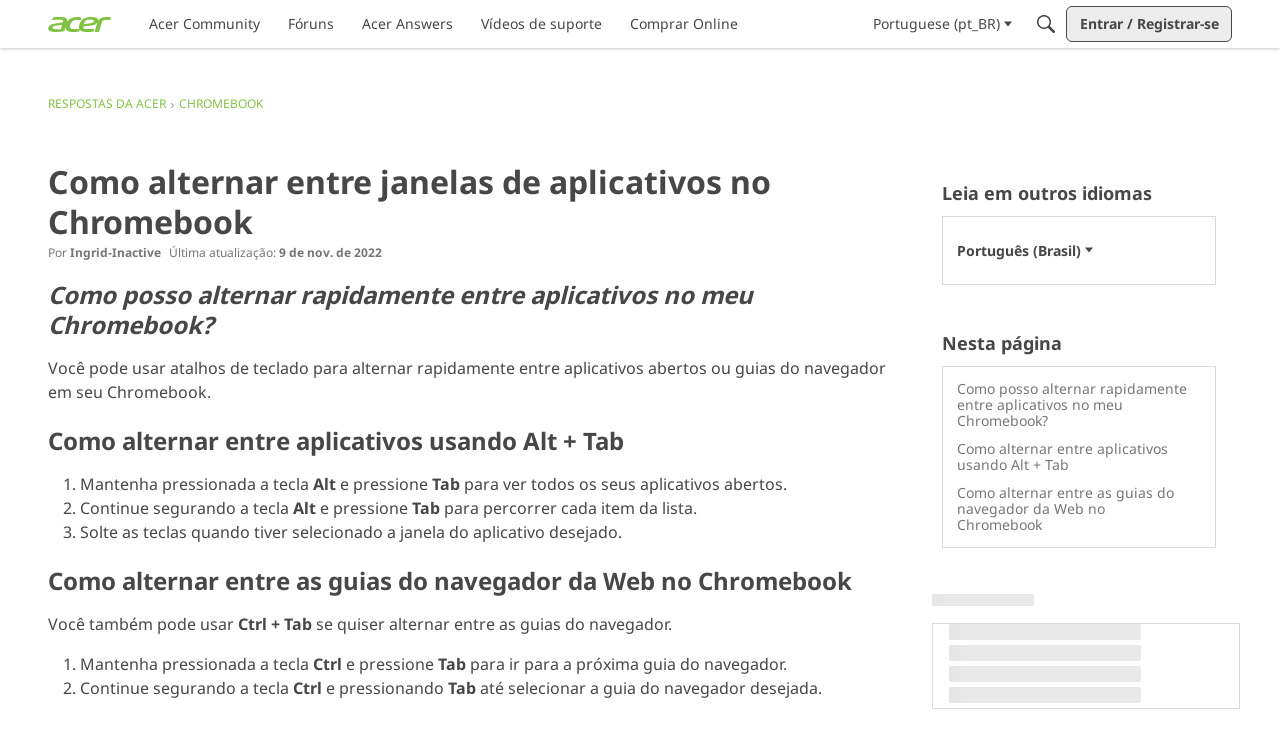

--- FILE ---
content_type: application/x-javascript
request_url: https://community.acer.com/dist/v2/layouts/chunks/TextInput.DHAfEb59.min.js
body_size: -105
content:
import{R as n,j as r,l as m}from"../vendor/vendor/react-core.BgLhaSja.min.js";import{dm as o}from"../entries/layouts.CwOBmJST.min.js";const x=n.forwardRef(function(e,a){const{className:s,value:u,...l}=e;let t=u;return(t===void 0||e.type=="number"&&(t===null||Number.isNaN(t)))&&(t=""),r.jsx("input",{...l,ref:a,className:m(s,o().text),value:t})});export{x as T};
